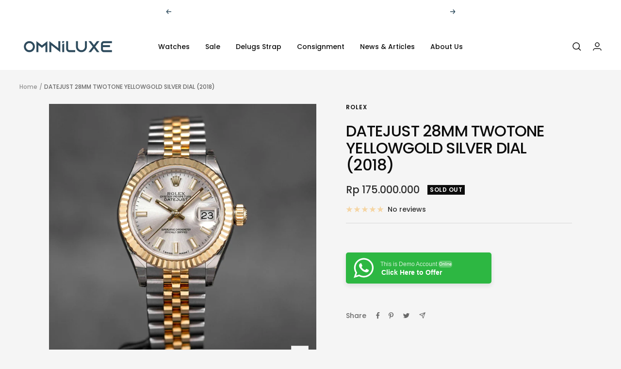

--- FILE ---
content_type: text/javascript; charset=utf-8
request_url: https://omniluxe.id/products/rolex-datejust-28mm-twotone-yellowgold-silver-dial-2018.js
body_size: 853
content:
{"id":8470679257340,"title":"DATEJUST 28MM TWOTONE YELLOWGOLD SILVER DIAL (2018)","handle":"rolex-datejust-28mm-twotone-yellowgold-silver-dial-2018","description":"\u003cp data-mce-fragment=\"1\"\u003e\u003cb data-mce-fragment=\"1\"\u003eROLEX DATEJUST 28MM TWOTONE YELLOWGOLD SILVER DIAL\u003c\/b\u003e\u003c\/p\u003e\n\u003cdiv data-mce-fragment=\"1\"\u003e\u003cb data-mce-fragment=\"1\"\u003e\u003cbr data-mce-fragment=\"1\"\u003e\u003c\/b\u003e\u003c\/div\u003e\n\u003cdiv data-mce-fragment=\"1\"\u003e\n\u003cdiv data-mce-fragment=\"1\"\u003e\n\u003cdiv data-mce-fragment=\"1\"\u003e\u003cspan data-mce-fragment=\"1\"\u003eRef. 279173\u003cbr data-mce-fragment=\"1\"\u003eSize 28mm, Automatic Calibre 2236\u003cbr data-mce-fragment=\"1\"\u003eBox \u0026amp; Papers (Dec 2018)\u003c\/span\u003e\u003c\/div\u003e\n\u003cdiv data-mce-fragment=\"1\"\u003e\u003cspan data-mce-fragment=\"1\"\u003eSome Seals \u0026amp; Barcode Intacted\u003cbr data-mce-fragment=\"1\"\u003eVery Mint Condition\u003cbr data-mce-fragment=\"1\"\u003e\u003c\/span\u003e\u003c\/div\u003e\n\u003cdiv data-mce-fragment=\"1\"\u003e\u003cspan data-mce-fragment=\"1\"\u003e\u003c\/span\u003e\u003c\/div\u003e\n\u003c\/div\u003e\n\u003c\/div\u003e\n\u003cstyle\u003e.embed-container { position: relative; padding-bottom: 56.25%; height: 0; overflow: hidden; max-width: 100%; } .embed-container iframe, .embed-container object, .embed-container embed { position: absolute; top: 0; left: 0; width: 100%; height: 100%; }\u003c\/style\u003e\n\u003cbr\u003e\n\u003cdiv data-mce-fragment=\"1\"\u003e\n\u003cdiv data-mce-fragment=\"1\"\u003e\n\u003cdiv class=\"embed-container\"\u003e\u003ciframe src=\"https:\/\/www.youtube.com\/embed\/U1C-AVKAgCE?\" frameborder=\"0\" allowfullscreen=\"\"\u003e\u003c\/iframe\u003e\u003c\/div\u003e\n\u003c\/div\u003e\n\u003cbr\u003e\n\u003cdiv data-mce-fragment=\"1\"\u003e\u003cspan data-mce-fragment=\"1\"\u003e\u003c\/span\u003e\u003c\/div\u003e\n\u003cdiv data-mce-fragment=\"1\"\u003e\u003cspan data-mce-fragment=\"1\"\u003e#RolexDatejust28mmTwotoneYellowgoldSilverDial\u003c\/span\u003e\u003c\/div\u003e\n\u003cdiv data-mce-fragment=\"1\"\u003e\u003cspan data-mce-fragment=\"1\"\u003e#Datejust28mmTwotoneYellowgoldSilverDial\u003c\/span\u003e\u003c\/div\u003e\n\u003cdiv data-mce-fragment=\"1\"\u003e\u003cspan data-mce-fragment=\"1\"\u003e#﻿279173\u003c\/span\u003e\u003c\/div\u003e\n\u003c\/div\u003e","published_at":"2024-04-22T23:33:19+07:00","created_at":"2024-04-22T16:33:19+07:00","vendor":"Rolex","type":"Watches","tags":["Men"],"price":17500000000,"price_min":17500000000,"price_max":17500000000,"available":false,"price_varies":false,"compare_at_price":null,"compare_at_price_min":0,"compare_at_price_max":0,"compare_at_price_varies":false,"variants":[{"id":45595895136508,"title":"2018 \/ Very Mint","option1":"2018","option2":"Very Mint","option3":null,"sku":"611J4376","requires_shipping":true,"taxable":true,"featured_image":null,"available":false,"name":"DATEJUST 28MM TWOTONE YELLOWGOLD SILVER DIAL (2018) - 2018 \/ Very Mint","public_title":"2018 \/ Very Mint","options":["2018","Very Mint"],"price":17500000000,"weight":3000,"compare_at_price":null,"inventory_management":"shopify","barcode":"bnk","requires_selling_plan":false,"selling_plan_allocations":[]}],"images":["\/\/cdn.shopify.com\/s\/files\/1\/0643\/8869\/4268\/files\/Datejust_28_Yellowgold-_1.jpg?v=1736919622","\/\/cdn.shopify.com\/s\/files\/1\/0643\/8869\/4268\/files\/Datejust_28_Yellowgold-_3.jpg?v=1736919622","\/\/cdn.shopify.com\/s\/files\/1\/0643\/8869\/4268\/files\/Datejust_28_Yellowgold-_4.jpg?v=1736919621","\/\/cdn.shopify.com\/s\/files\/1\/0643\/8869\/4268\/files\/Datejust_28_Yellowgold-_5.jpg?v=1736919621","\/\/cdn.shopify.com\/s\/files\/1\/0643\/8869\/4268\/files\/Datejust_28_Yellowgold-_7.jpg?v=1736919622","\/\/cdn.shopify.com\/s\/files\/1\/0643\/8869\/4268\/files\/Datejust_28_Yellowgold-_6.jpg?v=1736919622","\/\/cdn.shopify.com\/s\/files\/1\/0643\/8869\/4268\/files\/Datejust_28_Yellowgold-_2.jpg?v=1736919621"],"featured_image":"\/\/cdn.shopify.com\/s\/files\/1\/0643\/8869\/4268\/files\/Datejust_28_Yellowgold-_1.jpg?v=1736919622","options":[{"name":"Year","position":1,"values":["2018"]},{"name":"Condition","position":2,"values":["Very Mint"]}],"url":"\/products\/rolex-datejust-28mm-twotone-yellowgold-silver-dial-2018","media":[{"alt":"Datejust 28 Indonesia","id":35712754319612,"position":1,"preview_image":{"aspect_ratio":1.0,"height":2835,"width":2835,"src":"https:\/\/cdn.shopify.com\/s\/files\/1\/0643\/8869\/4268\/files\/Datejust_28_Yellowgold-_1.jpg?v=1736919622"},"aspect_ratio":1.0,"height":2835,"media_type":"image","src":"https:\/\/cdn.shopify.com\/s\/files\/1\/0643\/8869\/4268\/files\/Datejust_28_Yellowgold-_1.jpg?v=1736919622","width":2835},{"alt":"Datejust 28 Indonesia","id":35712754352380,"position":2,"preview_image":{"aspect_ratio":1.0,"height":2887,"width":2887,"src":"https:\/\/cdn.shopify.com\/s\/files\/1\/0643\/8869\/4268\/files\/Datejust_28_Yellowgold-_3.jpg?v=1736919622"},"aspect_ratio":1.0,"height":2887,"media_type":"image","src":"https:\/\/cdn.shopify.com\/s\/files\/1\/0643\/8869\/4268\/files\/Datejust_28_Yellowgold-_3.jpg?v=1736919622","width":2887},{"alt":"Datejust 28 Indonesia","id":35712754385148,"position":3,"preview_image":{"aspect_ratio":1.0,"height":2022,"width":2022,"src":"https:\/\/cdn.shopify.com\/s\/files\/1\/0643\/8869\/4268\/files\/Datejust_28_Yellowgold-_4.jpg?v=1736919621"},"aspect_ratio":1.0,"height":2022,"media_type":"image","src":"https:\/\/cdn.shopify.com\/s\/files\/1\/0643\/8869\/4268\/files\/Datejust_28_Yellowgold-_4.jpg?v=1736919621","width":2022},{"alt":"Datejust 28 Indonesia","id":35712754417916,"position":4,"preview_image":{"aspect_ratio":1.0,"height":1969,"width":1969,"src":"https:\/\/cdn.shopify.com\/s\/files\/1\/0643\/8869\/4268\/files\/Datejust_28_Yellowgold-_5.jpg?v=1736919621"},"aspect_ratio":1.0,"height":1969,"media_type":"image","src":"https:\/\/cdn.shopify.com\/s\/files\/1\/0643\/8869\/4268\/files\/Datejust_28_Yellowgold-_5.jpg?v=1736919621","width":1969},{"alt":"Datejust 28 Indonesia","id":35712754450684,"position":5,"preview_image":{"aspect_ratio":1.499,"height":3136,"width":4702,"src":"https:\/\/cdn.shopify.com\/s\/files\/1\/0643\/8869\/4268\/files\/Datejust_28_Yellowgold-_7.jpg?v=1736919622"},"aspect_ratio":1.499,"height":3136,"media_type":"image","src":"https:\/\/cdn.shopify.com\/s\/files\/1\/0643\/8869\/4268\/files\/Datejust_28_Yellowgold-_7.jpg?v=1736919622","width":4702},{"alt":"Datejust 28 Indonesia","id":35712754483452,"position":6,"preview_image":{"aspect_ratio":1.499,"height":2058,"width":3085,"src":"https:\/\/cdn.shopify.com\/s\/files\/1\/0643\/8869\/4268\/files\/Datejust_28_Yellowgold-_6.jpg?v=1736919622"},"aspect_ratio":1.499,"height":2058,"media_type":"image","src":"https:\/\/cdn.shopify.com\/s\/files\/1\/0643\/8869\/4268\/files\/Datejust_28_Yellowgold-_6.jpg?v=1736919622","width":3085},{"alt":"Datejust 28 Indonesia","id":35712754516220,"position":7,"preview_image":{"aspect_ratio":1.0,"height":989,"width":989,"src":"https:\/\/cdn.shopify.com\/s\/files\/1\/0643\/8869\/4268\/files\/Datejust_28_Yellowgold-_2.jpg?v=1736919621"},"aspect_ratio":1.0,"height":989,"media_type":"image","src":"https:\/\/cdn.shopify.com\/s\/files\/1\/0643\/8869\/4268\/files\/Datejust_28_Yellowgold-_2.jpg?v=1736919621","width":989}],"requires_selling_plan":false,"selling_plan_groups":[]}